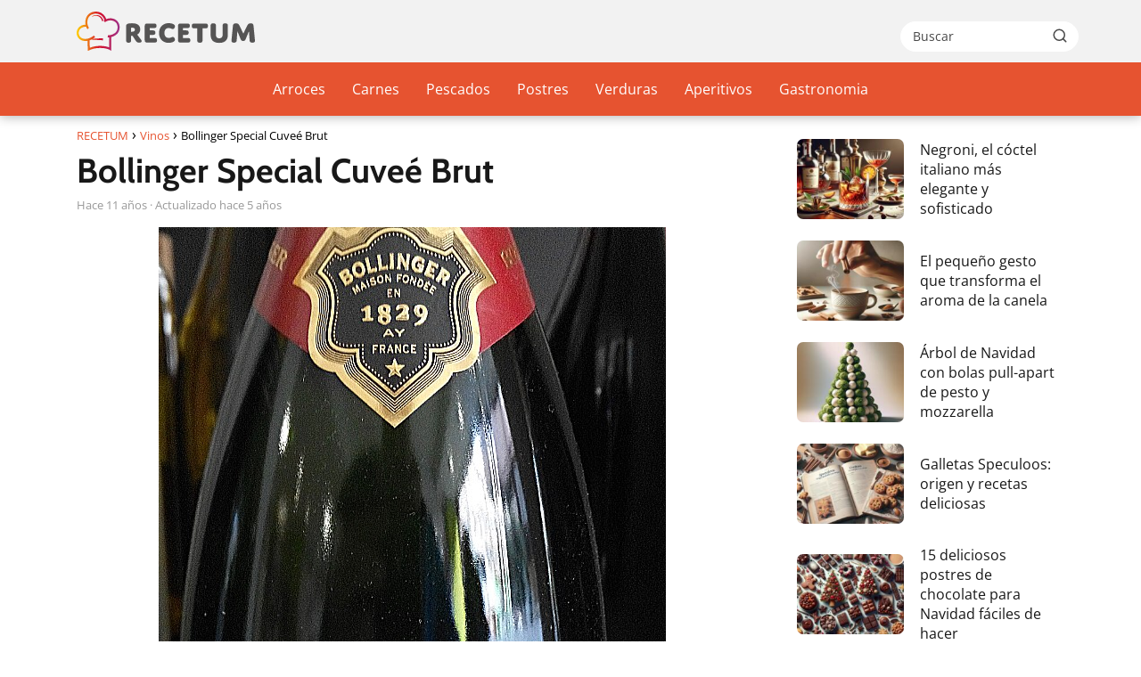

--- FILE ---
content_type: text/html; charset=UTF-8
request_url: https://www.recetum.com/bollinger-special-cuvee-brut/
body_size: 15951
content:
<!DOCTYPE html><html lang="es" ><head><script data-no-optimize="1">var litespeed_docref=sessionStorage.getItem("litespeed_docref");litespeed_docref&&(Object.defineProperty(document,"referrer",{get:function(){return litespeed_docref}}),sessionStorage.removeItem("litespeed_docref"));</script> <meta charset="UTF-8"><meta name="viewport" content="width=device-width, initial-scale=1.0, maximum-scale=2.0"><meta name='robots' content='index, follow, max-image-preview:large, max-snippet:-1, max-video-preview:-1'/><link rel="dns-prefetch" href="https://www.googletagmanager.com"><link rel="preconnect" href="https://www.googletagmanager.com" crossorigin><link rel="preconnect" href="https://pagead2.googlesyndication.com" crossorigin><link rel="preconnect" href="https://googleads.g.doubleclick.net" crossorigin><link rel="preconnect" href="https://tpc.googlesyndication.com" crossorigin><link rel="preconnect" href="https://stats.g.doubleclick.net" crossorigin><link rel="preconnect" href="https://cm.g.doubleclick.net" crossorigin><link rel="preload" href="https://securepubads.g.doubleclick.net/tag/js/gpt.js" as="script"><script id="google_gtagjs-js-consent-mode-data-layer" type="litespeed/javascript">window.dataLayer=window.dataLayer||[];function gtag(){dataLayer.push(arguments)}gtag('consent','default',{"ad_personalization":"denied","ad_storage":"denied","ad_user_data":"denied","analytics_storage":"denied","functionality_storage":"denied","security_storage":"denied","personalization_storage":"denied","region":["AT","BE","BG","CH","CY","CZ","DE","DK","EE","ES","FI","FR","GB","GR","HR","HU","IE","IS","IT","LI","LT","LU","LV","MT","NL","NO","PL","PT","RO","SE","SI","SK"],"wait_for_update":500});window._googlesitekitConsentCategoryMap={"statistics":["analytics_storage"],"marketing":["ad_storage","ad_user_data","ad_personalization"],"functional":["functionality_storage","security_storage"],"preferences":["personalization_storage"]};window._googlesitekitConsents={"ad_personalization":"denied","ad_storage":"denied","ad_user_data":"denied","analytics_storage":"denied","functionality_storage":"denied","security_storage":"denied","personalization_storage":"denied","region":["AT","BE","BG","CH","CY","CZ","DE","DK","EE","ES","FI","FR","GB","GR","HR","HU","IE","IS","IT","LI","LT","LU","LV","MT","NL","NO","PL","PT","RO","SE","SI","SK"],"wait_for_update":500}</script> <title>Bollinger Special Cuveé Brut - RECETUM</title><meta name="description" content="Bollinger Special Cuveé Brut"/><link rel="canonical" href="https://www.recetum.com/bollinger-special-cuvee-brut/"/><meta property="og:locale" content="es_ES"/><meta property="og:type" content="article"/><meta property="og:title" content="Bollinger Special Cuveé Brut - RECETUM"/><meta property="og:description" content="Bollinger Special Cuveé Brut"/><meta property="og:url" content="https://www.recetum.com/bollinger-special-cuvee-brut/"/><meta property="og:site_name" content="RECETUM"/><meta property="article:published_time" content="2014-12-15T23:00:23+00:00"/><meta property="article:modified_time" content="2020-08-08T15:14:16+00:00"/><meta property="og:image" content="https://www.recetum.com/wp-content/uploads/2014/12/bollinger-special-cuvee-brut.jpg"/><meta property="og:image:width" content="569"/><meta property="og:image:height" content="1024"/><meta property="og:image:type" content="image/jpeg"/><meta name="author" content="Recetum"/><meta name="twitter:card" content="summary_large_image"/><meta name="twitter:label1" content="Escrito por"/><meta name="twitter:data1" content="Recetum"/><meta name="twitter:label2" content="Tiempo de lectura"/><meta name="twitter:data2" content="1 minuto"/> <script type="application/ld+json" class="yoast-schema-graph">{"@context":"https://schema.org","@graph":[{"@type":"Article","@id":"https://www.recetum.com/bollinger-special-cuvee-brut/#article","isPartOf":{"@id":"https://www.recetum.com/bollinger-special-cuvee-brut/"},"author":{"name":"Recetum","@id":"https://www.recetum.com/#/schema/person/fa5533d4df50d8de2688ed9284218ddc"},"headline":"Bollinger Special Cuveé Brut","datePublished":"2014-12-15T23:00:23+00:00","dateModified":"2020-08-08T15:14:16+00:00","mainEntityOfPage":{"@id":"https://www.recetum.com/bollinger-special-cuvee-brut/"},"wordCount":132,"publisher":{"@id":"https://www.recetum.com/#organization"},"image":{"@id":"https://www.recetum.com/bollinger-special-cuvee-brut/#primaryimage"},"thumbnailUrl":"https://www.recetum.com/wp-content/uploads/2014/12/bollinger-special-cuvee-brut.jpg","articleSection":["Notas de cata","Vinos"],"inLanguage":"es"},{"@type":"WebPage","@id":"https://www.recetum.com/bollinger-special-cuvee-brut/","url":"https://www.recetum.com/bollinger-special-cuvee-brut/","name":"Bollinger Special Cuveé Brut - RECETUM","isPartOf":{"@id":"https://www.recetum.com/#website"},"primaryImageOfPage":{"@id":"https://www.recetum.com/bollinger-special-cuvee-brut/#primaryimage"},"image":{"@id":"https://www.recetum.com/bollinger-special-cuvee-brut/#primaryimage"},"thumbnailUrl":"https://www.recetum.com/wp-content/uploads/2014/12/bollinger-special-cuvee-brut.jpg","datePublished":"2014-12-15T23:00:23+00:00","dateModified":"2020-08-08T15:14:16+00:00","description":"Bollinger Special Cuveé Brut","inLanguage":"es","potentialAction":[{"@type":"ReadAction","target":["https://www.recetum.com/bollinger-special-cuvee-brut/"]}]},{"@type":"ImageObject","inLanguage":"es","@id":"https://www.recetum.com/bollinger-special-cuvee-brut/#primaryimage","url":"https://www.recetum.com/wp-content/uploads/2014/12/bollinger-special-cuvee-brut.jpg","contentUrl":"https://www.recetum.com/wp-content/uploads/2014/12/bollinger-special-cuvee-brut.jpg","width":569,"height":1024,"caption":"Bollinger Special Cuveé Brut 1"},{"@type":"WebSite","@id":"https://www.recetum.com/#website","url":"https://www.recetum.com/","name":"RECETUM","description":"Tu web de recetas gastronómicas","publisher":{"@id":"https://www.recetum.com/#organization"},"potentialAction":[{"@type":"SearchAction","target":{"@type":"EntryPoint","urlTemplate":"https://www.recetum.com/?s={search_term_string}"},"query-input":{"@type":"PropertyValueSpecification","valueRequired":true,"valueName":"search_term_string"}}],"inLanguage":"es"},{"@type":"Organization","@id":"https://www.recetum.com/#organization","name":"RECETUM","url":"https://www.recetum.com/","logo":{"@type":"ImageObject","inLanguage":"es","@id":"https://www.recetum.com/#/schema/logo/image/","url":"https://www.recetum.com/wp-content/uploads/2025/06/recetum-logo-2025.svg","contentUrl":"https://www.recetum.com/wp-content/uploads/2025/06/recetum-logo-2025.svg","width":352,"height":77,"caption":"RECETUM"},"image":{"@id":"https://www.recetum.com/#/schema/logo/image/"}},{"@type":"Person","@id":"https://www.recetum.com/#/schema/person/fa5533d4df50d8de2688ed9284218ddc","name":"Recetum"}]}</script> <link rel='dns-prefetch' href='//www.googletagmanager.com'/><link rel='dns-prefetch' href='//pagead2.googlesyndication.com'/><style id='wp-img-auto-sizes-contain-inline-css' type='text/css'>img:is([sizes=auto i],[sizes^="auto," i]){contain-intrinsic-size:3000px 1500px}/*# sourceURL=wp-img-auto-sizes-contain-inline-css */</style><link data-optimized="2" rel="stylesheet" href="https://www.recetum.com/wp-content/litespeed/css/6eadbe1e0acdf91614c64fe04562e2d8.css?ver=3503f" /><style id='classic-theme-styles-inline-css' type='text/css'>/*! This file is auto-generated */.wp-block-button__link{color:#fff;background-color:#32373c;border-radius:9999px;box-shadow:none;text-decoration:none;padding:calc(.667em + 2px) calc(1.333em + 2px);font-size:1.125em}.wp-block-file__button{background:#32373c;color:#fff;text-decoration:none}/*# sourceURL=/wp-includes/css/classic-themes.min.css */</style><style id='asap-style-inline-css' type='text/css'>body {font-family: 'Open Sans', sans-serif !important;background: #FFFFFF;font-weight: 400 !important;}h1,h2,h3,h4,h5,h6 {font-family: 'Cabin', sans-serif !important;font-weight: 700;line-height: 1.3;}h1 {color:#181818}h2,h5,h6{color:#181818}h3{color:#181818}h4{color:#181818}.home-categories .article-loop:hover h3,.home-categories .article-loop:hover p {color:#181818 !important;}.grid-container .grid-item h2 {font-family: 'Cabin', sans-serif !important;font-weight: 700;font-size: 25px !important;line-height: 1.3;}.design-3 .grid-container .grid-item h2,.design-3 .grid-container .grid-item h2 {font-size: 25px !important;}.home-categories h2 {font-family: 'Cabin', sans-serif !important;font-weight: 700;font-size: calc(25px - 4px) !important;line-height: 1.3;}.home-categories .featured-post h3 {font-family: 'Cabin', sans-serif !important;font-weight: 700 !important;font-size: 25px !important;line-height: 1.3;}.home-categories .article-loop h3,.home-categories .regular-post h3 {font-family: 'Cabin', sans-serif !important;font-weight: 700 !important;}.home-categories .regular-post h3 {font-size: calc(18px - 1px) !important;}.home-categories .article-loop h3,.design-3 .home-categories .regular-post h3 {font-size: 18px !important;}.article-loop p,.article-loop h2,.article-loop h3,.article-loop h4,.article-loop span.entry-title, .related-posts p,.last-post-sidebar p,.woocommerce-loop-product__title {font-family: 'Open Sans', sans-serif !important;font-size: 18px !important;font-weight: 400 !important;}.article-loop-featured p,.article-loop-featured h2,.article-loop-featured h3 {font-family: 'Open Sans', sans-serif !important;font-size: 18px !important;font-weight: bold !important;}.article-loop .show-extract p,.article-loop .show-extract span {font-family: 'Open Sans', sans-serif !important;font-weight: 400 !important;}.home-categories .content-area .show-extract p {font-size: calc(18px - 2px) !important;}a {color: #e65330;}.the-content .post-index span,.des-category .post-index span {font-size:18px;}.the-content .post-index li,.the-content .post-index a,.des-category .post-index li,.des-category .post-index a,.comment-respond > p > span > a,.asap-pros-cons-title span,.asap-pros-cons ul li span,.woocommerce #reviews #comments ol.commentlist li .comment-text p,.woocommerce #review_form #respond p,.woocommerce .comment-reply-title,.woocommerce form .form-row label, .woocommerce-page form .form-row label {font-size: calc(18px - 2px);}.content-tags a,.tagcloud a {border:1px solid #e65330;}.content-tags a:hover,.tagcloud a:hover {color: #e6533099;}p,.the-content ul li,.the-content ol li,.content-wc ul li.content-wc ol li {color: #181818;font-size: 18px;line-height: 1.6;}.comment-author cite,.primary-sidebar ul li a,.woocommerce ul.products li.product .price,span.asap-author,.content-cluster .show-extract span,.home-categories h2 a {color: #181818;}.comment-body p,#commentform input,#commentform textarea{font-size: calc(18px - 2px);}.social-title,.primary-sidebar ul li a {font-size: calc(18px - 3px);}.breadcrumb a,.breadcrumb span,.woocommerce .woocommerce-breadcrumb {font-size: calc(18px - 5px);}.content-footer p,.content-footer li,.content-footer .widget-bottom-area,.search-header input:not([type=submit]):not([type=radio]):not([type=checkbox]):not([type=file]) {font-size: calc(18px - 4px) !important;}.search-header input:not([type=submit]):not([type=radio]):not([type=checkbox]):not([type=file]) {border:1px solid #FFFFFF26 !important;}h1 {font-size: 38px;}.archive .content-loop h1 {font-size: calc(38px - 2px);}.asap-hero h1 {font-size: 32px;}h2 {font-size: 32px;}h3 {font-size: 28px;}h4 {font-size: 23px;}.site-header,#cookiesbox {background: #e65330;}.site-header-wc a span.count-number {border:1px solid #FFFFFF;}.content-footer {background: #e65330;}.comment-respond > p,.area-comentarios ol > p,.error404 .content-loop p + p,.search .content-loop .search-home + p {border-bottom:1px solid #e65330}.home-categories h2:after,.toc-rapida__item.is-active::before {background: #e65330}.pagination a,.nav-links a,.woocommerce #respond input#submit,.woocommerce a.button, .woocommerce button.button,.woocommerce input.button,.woocommerce #respond input#submit.alt,.woocommerce a.button.alt,.woocommerce button.button.alt,.woocommerce input.button.alt,.wpcf7-form input.wpcf7-submit,.woocommerce-pagination .page-numbers a,.woocommerce-pagination .page-numbers span {background: #e65330;color: #FFFFFF !important;}.woocommerce div.product .woocommerce-tabs ul.tabs li.active {border-bottom: 2px solid #e65330;}.pagination a:hover,.nav-links a:hover,.woocommerce-pagination .page-numbers a:hover,.woocommerce-pagination .page-numbers span:hover {background: #e65330B3;}.woocommerce-pagination .page-numbers .current {background: #FFFFFF;color: #181818 !important;}.article-loop a span.entry-title{color:#181818 !important;}.article-loop a:hover p,.article-loop a:hover h2,.article-loop a:hover h3,.article-loop a:hover span.entry-title,.home-categories-h2 h2 a:hover {color: #e65330 !important;}.article-loop.custom-links a:hover span.entry-title,.asap-loop-horizontal .article-loop a:hover span.entry-title {color: #181818 !important;}#commentform input,#commentform textarea {border: 2px solid #e65330;font-weight: 400 !important;}.content-loop,.content-loop-design {max-width: 1140px;}.site-header-content,.site-header-content-top {max-width: 1140px;}.content-footer {max-width: calc(1140px - 32px); }.content-footer-social {background: #e653301A;}.content-single {max-width: 1140px;}.content-page {max-width: 1140px;}.content-wc {max-width: 980px;}.reply a,.go-top {background: #e65330;color: #FFFFFF;}.reply a {border: 2px solid #e65330;}#commentform input[type=submit] {background: #e65330;color: #FFFFFF;}.site-header a,header,header label,.site-name h1 {color: #FFFFFF;}.content-footer a,.content-footer p,.content-footer .widget-area,.content-footer .widget-content-footer-bottom {color: #FFFFFF;}header .line {background: #FFFFFF;}.site-logo img {max-width: 200px;width:100%;}.content-footer .logo-footer img {max-width: 200px;}.search-header {margin-left: 0px;}.primary-sidebar {width:300px;}p.sidebar-title {font-size:calc(18px + 1px);}.comment-respond > p,.area-comentarios ol > p,.asap-subtitle,.asap-subtitle p {font-size:calc(18px + 2px);}.popular-post-sidebar ol a {color:#181818;font-size:calc(18px - 2px);}.popular-post-sidebar ol li:before,.primary-sidebar div ul li:before {border-color: #e65330;}.search-form input[type=submit] {background:#e65330;}.search-form {border:2px solid #e65330;}.sidebar-title:after {background:#e65330;}.single-nav .nav-prev a:before, .single-nav .nav-next a:before {border-color:#e65330;}.single-nav a {color:#181818;font-size:calc(18px - 3px);}.the-content .post-index {border-top:2px solid #e65330;}.the-content .post-index #show-table {color:#e65330;font-size: calc(18px - 3px);font-weight: 400;}.the-content .post-index .btn-show {font-size: calc(18px - 3px) !important;}.search-header form {width:200px;}.site-header .site-header-wc svg {stroke:#FFFFFF;}.item-featured {color:#FFFFFF;background:#e65330;}.item-new {color:#FFFFFF;background:#e83030;}.asap-style1.asap-popular ol li:before {border:1px solid #181818;}.asap-style2.asap-popular ol li:before {border:2px solid #e65330;}.category-filters a.checked .checkbox {background-color: #e65330; border-color: #e65330;background-image: url('data:image/svg+xml;charset=UTF-8,<svg viewBox="0 0 16 16" fill="%23FFFFFF" xmlns="http://www.w3.org/2000/svg"><path d="M5.5 11.793l-3.646-3.647.708-.707L5.5 10.379l6.646-6.647.708.707-7.354 7.354z"/></svg>');}.category-filters a:hover .checkbox {border-color: #e65330;}.design-2 .content-area.latest-post-container,.design-3 .regular-posts {grid-template-columns: repeat(3, 1fr);}.checkbox .check-table svg {stroke:#e65330;}html{scroll-behavior:smooth;}.article-content,#commentform input, #commentform textarea,.reply a,.woocommerce #respond input#submit, .woocommerce #respond input#submit.alt,.woocommerce-address-fields__field-wrapper input,.woocommerce-EditAccountForm input,.wpcf7-form input,.wpcf7-form textarea,.wpcf7-form input.wpcf7-submit,.grid-container .grid-item,.design-1 .featured-post-img,.design-1 .regular-post-img,.design-1 .lastest-post-img,.design-2 .featured-post-img,.design-2 .regular-post-img,.design-2 .lastest-post-img,.design-2 .grid-item,.design-2 .grid-item .grid-image-container,.design-2 .regular-post,.home.design-2.asap-box-design .article-loop,.design-3 .featured-post-img,.design-3 .regular-post-img,.design-3 .lastest-post-img {border-radius: 7px !important;}.pagination a, .pagination span, .nav-links a {border-radius:50%;min-width:2.5rem;}.reply a {padding:6px 8px !important;}.asap-icon,.asap-icon-single {border-radius:50%;}.asap-icon{margin-right:1px;padding:.6rem !important;}.content-footer-social {border-top-left-radius:7px;border-top-right-radius:7px;}.item-featured,.item-new,.average-rating-loop {border-radius:2px;}.content-item-category > span {border-top-left-radius: 3px;border-top-right-radius: 3px;}.woocommerce span.onsale,.woocommerce a.button,.woocommerce button.button, .woocommerce input.button, .woocommerce a.button.alt, .woocommerce button.button.alt, .woocommerce input.button.alt,.product-gallery-summary .quantity input,#add_payment_method table.cart input,.woocommerce-cart table.cart input, .woocommerce-checkout table.cart input,.woocommerce div.product form.cart .variations select {border-radius:2rem !important;}.search-home input {border-radius:2rem !important;padding: 0.875rem 1.25rem !important;}.search-home button.s-btn {margin-right:1.25rem !important;}#cookiesbox p,#cookiesbox a {color: #FFFFFF;}#cookiesbox button {background: #FFFFFF;color:#e65330;}@media (max-width: 1050px) and (min-width:481px) {.article-loop-featured .article-image-featured {border-radius: 7px !important;}}@media (min-width:1050px) { #autocomplete-results {border-radius:3px;}ul.sub-menu,ul.sub-menu li {border-radius:7px;}.search-header input {border-radius:2rem !important;padding: 0 3 0 .85rem !important;}.search-header button.s-btn {width:2.65rem !important;}.site-header .asap-icon svg { stroke: #FFFFFF !important;}}@media (min-width:1050px) {.content-footer {border-top-left-radius:7px;border-top-right-radius:7px;}}.article-content {height:196px;}.content-thin .content-cluster .article-content {height:160px !important;}.last-post-sidebar .article-content {height: 140px;margin-bottom: 8px}.related-posts .article-content {height: 120px;}.asap-box-design .related-posts .article-content {min-height:120px !important;}.asap-box-design .content-thin .content-cluster .article-content {heigth:160px !important;min-height:160px !important;}@media (max-width:1050px) { .last-post-sidebar .article-content,.related-posts .article-content {height: 150px !important}}@media (max-width: 480px) {.article-content {height: 180px}}@media (min-width:480px){.asap-box-design .article-content:not(.asap-box-design .last-post-sidebar .article-content) {min-height:196px;}.asap-loop-horizontal .content-thin .asap-columns-1 .content-cluster .article-image,.asap-loop-horizontal .content-thin .asap-columns-1 .content-cluster .article-content {height:100% !important;}.asap-loop-horizontal .asap-columns-1 .article-image:not(.asap-loop-horizontal .last-post-sidebar .asap-columns-1 .article-image), .asap-loop-horizontal .asap-columns-1 .article-content:not(.asap-loop-horizontal .last-post-sidebar .asap-columns-1 .article-content) {height:100% !important;}.asap-loop-horizontal .asap-columns-2 .article-image,.asap-loop-horizontal .asap-columns-2 .article-content,.asap-loop-horizontal .content-thin .asap-columns-2 .content-cluster .article-image,.asap-loop-horizontal .content-thin .asap-columns-2 .content-cluster .article-content {min-height:140px !important;height:100% !important;}.asap-loop-horizontal .asap-columns-3 .article-image,.asap-loop-horizontal .asap-columns-3 .article-content,.asap-loop-horizontal .content-thin .asap-columns-3 .content-cluster .article-image,.asap-loop-horizontal .content-thin .asap-columns-3 .content-cluster .article-content {min-height:120px !important;height:100% !important;}.asap-loop-horizontal .asap-columns-4 .article-image,.asap-loop-horizontal .asap-columns-4 .article-content,.asap-loop-horizontal .content-thin .asap-columns-4 .content-cluster .article-image,.asap-loop-horizontal .content-thin .asap-columns-4.content-cluster .article-content {min-height:100px !important;height:100% !important;}.asap-loop-horizontal .asap-columns-5 .article-image,.asap-loop-horizontal .asap-columns-5 .article-content,.asap-loop-horizontal .content-thin .asap-columns-5 .content-cluster .article-image,.asap-loop-horizontal .content-thin .asap-columns-5 .content-cluster .article-content {min-height:90px !important;height:100% !important;}}@media(max-width:1050px) {.the-content .post-index {position:sticky;margin-top: 0 !important;box-shadow: 0 10px 30px rgba(0, 0, 0, 0.15);z-index:9;}.asap-box-design .the-content .post-index.width100vw {box-shadow: 0 10px 30px rgba(0, 0, 0, 0.15) !important;}.the-content .post-index li{margin-left:2px !important;}#index-table{display:none;}.check-table svg {transform: rotateX(180deg);}.asap-content-box {overflow:visible !important;}.asap-box-design .post-thumbnail {margin:1rem 0 !important;border-top-right-radius: 0.5rem;border-top-left-radius: 0.5rem;overflow: hidden;}.asap-back {z-index:9 !important;}}@media(min-width:1050px) {.the-content .post-index .btn-show {display:none !important;}}@media(max-width:1050px) {.the-content .post-index {top:0px;z-index:99999;}}.the-content .post-index {background:#e653301A !important;border:1px solid #e65330 !important;}.the-content .post-index .checkbox .check-table svg {stroke-width:1 !important;}@media(max-width:1050px) {.the-content .post-index {background:#fff !important;}}@media(max-width: 480px) {h1, .archive .content-loop h1 {font-size: calc(38px - 8px);}.asap-hero h1 {font-size: calc(32px - 8px);}h2 {font-size: calc(32px - 4px);}h3 {font-size: calc(28px - 4px);}.article-loop-featured .article-image-featured {border-radius: 7px !important;}}@media(min-width:1050px) {.content-thin {width: calc(95% - 300px);}#menu>ul {font-size: calc(18px - 2px);} #menu ul .menu-item-has-children:after {border: solid #FFFFFF;border-width: 0 2px 2px 0;}}@media(max-width:1050px) {#menu ul li .sub-menu li a:hover { color:#e65330 !important;}#menu ul>li ul>li>a{font-size: calc(18px - 2px);}}.last-post-sidebar {padding:0;margin-bottom:2rem !important;}.last-post-sidebar .article-loop a {display:flex !important;align-items: center;}.last-post-sidebar .article-loop p {width:100%;text-align:left !important;margin-bottom:0;font-size: calc(18px - 2px) !important;}.last-post-sidebar .article-content {margin-bottom:0 !important;margin-right:.5rem;min-width:120px;}.last-post-sidebar .article-image {height:90px !important;min-width:120px;}.last-post-sidebar article {margin-bottom:1.5rem !important;}.asap-box-design .last-post-sidebar .article-loop a {flex-direction: row;}.asap-box-design .last-post-sidebar .asap-box-container p {margin-bottom:0 !important;padding:0 10px 0 10px !important;} .asap-box-design .last-post-sidebar article:last-child { margin-bottom:3.5rem !important;}.last-post-sidebar .article-content {height:90px !important;}.asap-date-loop {font-size: calc(18px - 5px) !important;text-align:center;}.the-content h2:before,.the-content h2 span:before {margin-top: -70px;height: 70px; }.asap-content-logo-top {background: #f2f2f2;}.site-header-content{justify-content:center;}@media (max-width: 1050px){.site-logo img{max-height:36px;}#menu { margin-top: 60px;}.asap-content-logo-top {padding: 0 1rem !important;z-index: 9999;width: 100%;height:60px;}}@media (min-width: 1050px){.site-header-content-top {padding-left:1rem;padding-rigth:1rem;justify-content:space-between;}}@media (max-width: 1050px){.asap-content-logo-top {position:fixed;}}@media(min-width:1050px) {.site-header {box-shadow: 0 1px 12px rgb(0 0 0 / 30%);}.asap-content-logo-top {position: relative;z-index:9999;overflow:hidden;}}@media(max-width:1050px) {.asap-content-logo-top {box-shadow: 0 1px 12px rgb(0 0 0 / 30%);}}.content-footer .widget-area {padding-right:2rem;}footer {background: #e65330;}.content-footer {padding:20px;}.content-footer p.widget-title {margin-bottom:10px;}.content-footer .logo-footer {width:100%;align-items:flex-start;}.content-footer-social {width: 100%;}.content-single,content-page {margin-bottom:2rem;}.content-footer-social > div {max-width: calc(1140px - 32px);margin:0 auto;}.content-footer .widget-bottom-area {margin-top:1.25rem;}.content-footer .widget-bottom-title {display: none;}@media (min-width:1050px) {.content-footer {padding:30px 0;}.content-footer .logo-footer {margin:0 1rem 0 0 !important;padding-right:2rem !important;}}@media (max-width:1050px) {.content-footer .logo-footer {margin:0 0 1rem 0 !important;}.content-footer .widget-area {margin-top:2rem !important;}}@media (max-width: 1050px) {header label {width: 64px;height: 64px;position: fixed;padding:0;right: 1.5rem;bottom: 6rem;border-radius: 50%;-webkit-box-shadow: 0px 4px 8px 0px rgba(0,0,0,0.5);box-shadow: 0px 4px 8px 0px rgba(0,0,0,0.5);background-color: #fff;-webkit-transition: 300ms ease all;transition: 300ms ease all;z-index:101;display: flex;align-items: center;}.site-header-content {justify-content: center;}.line {background:#282828 !important;}.circle {margin:0 auto;width: 24px;height: 24px;}}@media (max-width: 1050px) {#menu {margin-top: 30px !important;}}.search-header input {background:#FFFFFF !important;}.search-header button.s-btn,.search-header input::placeholder {color: #484848 !important;opacity:1 !important;}.search-header button.s-btn:hover {opacity:.7 !important;}.search-header input:not([type=submit]):not([type=radio]):not([type=checkbox]):not([type=file]) {border-color: #FFFFFF !important;}@media(min-width:768px) {.design-1 .grid-container .grid-item.item-2 h2,.design-1 .grid-container .grid-item.item-4 h2 {font-size: calc(25px - 8px) !important;}}@media (max-width: 768px) {.woocommerce ul.products[class*="columns-"] li.product,.woocommerce-page ul.products[class*="columns-"] li.product {width: 50% !important;}}.asap-megamenu-overlay.asap-megamenu-dropdown .asap-megamenu-container {width: 100%;padding: 0;}@media (min-width: 1050px) {.asap-megamenu-overlay.asap-megamenu-dropdown .asap-megamenu-container {max-width: calc(1140px - 2rem) !important;width: calc(1140px - 2rem) !important;margin: 0 auto !important;}}.asap-megamenu-overlay.asap-megamenu-dropdown .asap-megamenu-header,.asap-megamenu-overlay.asap-megamenu-dropdown .asap-megamenu-content {padding-left: 1rem;padding-right: 1rem;}/*# sourceURL=asap-style-inline-css */</style><link rel='shortlink' href='https://www.recetum.com/?p=27887'/><style type="text/css">.aawp .aawp-tb__row--highlight{background-color:#256aaf;}.aawp .aawp-tb__row--highlight{color:#fff;}.aawp .aawp-tb__row--highlight a{color:#fff;}</style><meta name="generator" content="Site Kit by Google 1.171.0"/><meta name="theme-color" content="#f2f2f2"><link rel="preload" as="image" href="https://www.recetum.com/wp-content/uploads/2014/12/bollinger-special-cuvee-brut.jpg" imagesrcset="https://www.recetum.com/wp-content/uploads/2014/12/bollinger-special-cuvee-brut.jpg 569w, https://www.recetum.com/wp-content/uploads/2014/12/bollinger-special-cuvee-brut-33x60.jpg 33w" imagesizes="(max-width: 569px) 100vw, 569px"/><style>@font-face { font-family: "Open Sans"; font-style: normal; font-weight: 400; src: local(""), url("https://www.recetum.com/wp-content/themes/asap/assets/fonts/open-sans-400.woff2") format("woff2"), url("https://www.recetum.com/wp-content/themes/asap/assets/fonts/open-sans-400.woff") format("woff"); font-display: swap; } @font-face { font-family: "Open Sans"; font-style: normal; font-weight: 700; src: local(""), url("https://www.recetum.com/wp-content/themes/asap/assets/fonts/open-sans-700.woff2") format("woff2"), url("https://www.recetum.com/wp-content/themes/asap/assets/fonts/open-sans-700.woff") format("woff"); font-display: swap; } @font-face { font-family: "Cabin"; font-style: normal; font-weight: 700; src: local(""), url("https://www.recetum.com/wp-content/themes/asap/assets/fonts/cabin-700.woff2") format("woff2"), url("https://www.recetum.com/wp-content/themes/asap/assets/fonts/cabin-700.woff") format("woff"); font-display: swap; }</style> <script type="application/ld+json">{"@context":"http:\/\/schema.org","@type":"Organization","name":"RECETUM","alternateName":"Tu web de recetas gastron\u00f3micas","url":"https:\/\/www.recetum.com","logo":"https:\/\/www.recetum.com\/wp-content\/uploads\/2025\/06\/recetum-logo-2025.svg"}</script> <script type="application/ld+json">{"@context":"https:\/\/schema.org","@type":"Article","mainEntityOfPage":{"@type":"WebPage","@id":"https:\/\/www.recetum.com\/bollinger-special-cuvee-brut\/"},"headline":"Bollinger Special Cuve\u00e9 Brut","image":{"@type":"ImageObject","url":"https:\/\/www.recetum.com\/wp-content\/uploads\/2014\/12\/bollinger-special-cuvee-brut.jpg"},"author":{"@type":"Person","name":"Recetum","sameAs":"https:\/\/www.recetum.com\/author\/raulfg\/"},"publisher":{"@type":"Organization","name":"RECETUM","logo":{"@type":"ImageObject","url":"https:\/\/www.recetum.com\/wp-content\/uploads\/2025\/06\/recetum-logo-2025.svg"}},"datePublished":"2014-12-16T00:00:23+01:00","dateModified":"2020-08-08T16:14:16+01:00"}</script> <script type="application/ld+json">{"@context":"https:\/\/schema.org","@type":"WebSite","url":"https:\/\/www.recetum.com","potentialAction":{"@type":"SearchAction","target":{"@type":"EntryPoint","urlTemplate":"https:\/\/www.recetum.com\/?s={s}"},"query-input":"required name=s"}}</script> <meta name="google-adsense-platform-account" content="ca-host-pub-2644536267352236"><meta name="google-adsense-platform-domain" content="sitekit.withgoogle.com"><script type="litespeed/javascript" data-src="https://pagead2.googlesyndication.com/pagead/js/adsbygoogle.js?client=ca-pub-1100487810726127&amp;host=ca-host-pub-2644536267352236" crossorigin="anonymous"></script><script type="litespeed/javascript" data-src="https://pagead2.googlesyndication.com/pagead/js/adsbygoogle.js?client=ca-pub-9350942444768441" crossorigin="anonymous"></script><link rel="icon" href="https://www.recetum.com/wp-content/uploads/2025/06/recetum-favicon.svg" sizes="32x32"/><link rel="icon" href="https://www.recetum.com/wp-content/uploads/2025/06/recetum-favicon.svg" sizes="192x192"/><link rel="apple-touch-icon" href="https://www.recetum.com/wp-content/uploads/2025/06/recetum-favicon.svg"/><meta name="msapplication-TileImage" content="https://www.recetum.com/wp-content/uploads/2025/06/recetum-favicon.svg"/><style id='global-styles-inline-css' type='text/css'>:root{--wp--preset--aspect-ratio--square: 1;--wp--preset--aspect-ratio--4-3: 4/3;--wp--preset--aspect-ratio--3-4: 3/4;--wp--preset--aspect-ratio--3-2: 3/2;--wp--preset--aspect-ratio--2-3: 2/3;--wp--preset--aspect-ratio--16-9: 16/9;--wp--preset--aspect-ratio--9-16: 9/16;--wp--preset--color--black: #000000;--wp--preset--color--cyan-bluish-gray: #abb8c3;--wp--preset--color--white: #ffffff;--wp--preset--color--pale-pink: #f78da7;--wp--preset--color--vivid-red: #cf2e2e;--wp--preset--color--luminous-vivid-orange: #ff6900;--wp--preset--color--luminous-vivid-amber: #fcb900;--wp--preset--color--light-green-cyan: #7bdcb5;--wp--preset--color--vivid-green-cyan: #00d084;--wp--preset--color--pale-cyan-blue: #8ed1fc;--wp--preset--color--vivid-cyan-blue: #0693e3;--wp--preset--color--vivid-purple: #9b51e0;--wp--preset--gradient--vivid-cyan-blue-to-vivid-purple: linear-gradient(135deg,rgb(6,147,227) 0%,rgb(155,81,224) 100%);--wp--preset--gradient--light-green-cyan-to-vivid-green-cyan: linear-gradient(135deg,rgb(122,220,180) 0%,rgb(0,208,130) 100%);--wp--preset--gradient--luminous-vivid-amber-to-luminous-vivid-orange: linear-gradient(135deg,rgb(252,185,0) 0%,rgb(255,105,0) 100%);--wp--preset--gradient--luminous-vivid-orange-to-vivid-red: linear-gradient(135deg,rgb(255,105,0) 0%,rgb(207,46,46) 100%);--wp--preset--gradient--very-light-gray-to-cyan-bluish-gray: linear-gradient(135deg,rgb(238,238,238) 0%,rgb(169,184,195) 100%);--wp--preset--gradient--cool-to-warm-spectrum: linear-gradient(135deg,rgb(74,234,220) 0%,rgb(151,120,209) 20%,rgb(207,42,186) 40%,rgb(238,44,130) 60%,rgb(251,105,98) 80%,rgb(254,248,76) 100%);--wp--preset--gradient--blush-light-purple: linear-gradient(135deg,rgb(255,206,236) 0%,rgb(152,150,240) 100%);--wp--preset--gradient--blush-bordeaux: linear-gradient(135deg,rgb(254,205,165) 0%,rgb(254,45,45) 50%,rgb(107,0,62) 100%);--wp--preset--gradient--luminous-dusk: linear-gradient(135deg,rgb(255,203,112) 0%,rgb(199,81,192) 50%,rgb(65,88,208) 100%);--wp--preset--gradient--pale-ocean: linear-gradient(135deg,rgb(255,245,203) 0%,rgb(182,227,212) 50%,rgb(51,167,181) 100%);--wp--preset--gradient--electric-grass: linear-gradient(135deg,rgb(202,248,128) 0%,rgb(113,206,126) 100%);--wp--preset--gradient--midnight: linear-gradient(135deg,rgb(2,3,129) 0%,rgb(40,116,252) 100%);--wp--preset--font-size--small: 13px;--wp--preset--font-size--medium: 20px;--wp--preset--font-size--large: 36px;--wp--preset--font-size--x-large: 42px;--wp--preset--spacing--20: 0.44rem;--wp--preset--spacing--30: 0.67rem;--wp--preset--spacing--40: 1rem;--wp--preset--spacing--50: 1.5rem;--wp--preset--spacing--60: 2.25rem;--wp--preset--spacing--70: 3.38rem;--wp--preset--spacing--80: 5.06rem;--wp--preset--shadow--natural: 6px 6px 9px rgba(0, 0, 0, 0.2);--wp--preset--shadow--deep: 12px 12px 50px rgba(0, 0, 0, 0.4);--wp--preset--shadow--sharp: 6px 6px 0px rgba(0, 0, 0, 0.2);--wp--preset--shadow--outlined: 6px 6px 0px -3px rgb(255, 255, 255), 6px 6px rgb(0, 0, 0);--wp--preset--shadow--crisp: 6px 6px 0px rgb(0, 0, 0);}:where(.is-layout-flex){gap: 0.5em;}:where(.is-layout-grid){gap: 0.5em;}body .is-layout-flex{display: flex;}.is-layout-flex{flex-wrap: wrap;align-items: center;}.is-layout-flex > :is(*, div){margin: 0;}body .is-layout-grid{display: grid;}.is-layout-grid > :is(*, div){margin: 0;}:where(.wp-block-columns.is-layout-flex){gap: 2em;}:where(.wp-block-columns.is-layout-grid){gap: 2em;}:where(.wp-block-post-template.is-layout-flex){gap: 1.25em;}:where(.wp-block-post-template.is-layout-grid){gap: 1.25em;}.has-black-color{color: var(--wp--preset--color--black) !important;}.has-cyan-bluish-gray-color{color: var(--wp--preset--color--cyan-bluish-gray) !important;}.has-white-color{color: var(--wp--preset--color--white) !important;}.has-pale-pink-color{color: var(--wp--preset--color--pale-pink) !important;}.has-vivid-red-color{color: var(--wp--preset--color--vivid-red) !important;}.has-luminous-vivid-orange-color{color: var(--wp--preset--color--luminous-vivid-orange) !important;}.has-luminous-vivid-amber-color{color: var(--wp--preset--color--luminous-vivid-amber) !important;}.has-light-green-cyan-color{color: var(--wp--preset--color--light-green-cyan) !important;}.has-vivid-green-cyan-color{color: var(--wp--preset--color--vivid-green-cyan) !important;}.has-pale-cyan-blue-color{color: var(--wp--preset--color--pale-cyan-blue) !important;}.has-vivid-cyan-blue-color{color: var(--wp--preset--color--vivid-cyan-blue) !important;}.has-vivid-purple-color{color: var(--wp--preset--color--vivid-purple) !important;}.has-black-background-color{background-color: var(--wp--preset--color--black) !important;}.has-cyan-bluish-gray-background-color{background-color: var(--wp--preset--color--cyan-bluish-gray) !important;}.has-white-background-color{background-color: var(--wp--preset--color--white) !important;}.has-pale-pink-background-color{background-color: var(--wp--preset--color--pale-pink) !important;}.has-vivid-red-background-color{background-color: var(--wp--preset--color--vivid-red) !important;}.has-luminous-vivid-orange-background-color{background-color: var(--wp--preset--color--luminous-vivid-orange) !important;}.has-luminous-vivid-amber-background-color{background-color: var(--wp--preset--color--luminous-vivid-amber) !important;}.has-light-green-cyan-background-color{background-color: var(--wp--preset--color--light-green-cyan) !important;}.has-vivid-green-cyan-background-color{background-color: var(--wp--preset--color--vivid-green-cyan) !important;}.has-pale-cyan-blue-background-color{background-color: var(--wp--preset--color--pale-cyan-blue) !important;}.has-vivid-cyan-blue-background-color{background-color: var(--wp--preset--color--vivid-cyan-blue) !important;}.has-vivid-purple-background-color{background-color: var(--wp--preset--color--vivid-purple) !important;}.has-black-border-color{border-color: var(--wp--preset--color--black) !important;}.has-cyan-bluish-gray-border-color{border-color: var(--wp--preset--color--cyan-bluish-gray) !important;}.has-white-border-color{border-color: var(--wp--preset--color--white) !important;}.has-pale-pink-border-color{border-color: var(--wp--preset--color--pale-pink) !important;}.has-vivid-red-border-color{border-color: var(--wp--preset--color--vivid-red) !important;}.has-luminous-vivid-orange-border-color{border-color: var(--wp--preset--color--luminous-vivid-orange) !important;}.has-luminous-vivid-amber-border-color{border-color: var(--wp--preset--color--luminous-vivid-amber) !important;}.has-light-green-cyan-border-color{border-color: var(--wp--preset--color--light-green-cyan) !important;}.has-vivid-green-cyan-border-color{border-color: var(--wp--preset--color--vivid-green-cyan) !important;}.has-pale-cyan-blue-border-color{border-color: var(--wp--preset--color--pale-cyan-blue) !important;}.has-vivid-cyan-blue-border-color{border-color: var(--wp--preset--color--vivid-cyan-blue) !important;}.has-vivid-purple-border-color{border-color: var(--wp--preset--color--vivid-purple) !important;}.has-vivid-cyan-blue-to-vivid-purple-gradient-background{background: var(--wp--preset--gradient--vivid-cyan-blue-to-vivid-purple) !important;}.has-light-green-cyan-to-vivid-green-cyan-gradient-background{background: var(--wp--preset--gradient--light-green-cyan-to-vivid-green-cyan) !important;}.has-luminous-vivid-amber-to-luminous-vivid-orange-gradient-background{background: var(--wp--preset--gradient--luminous-vivid-amber-to-luminous-vivid-orange) !important;}.has-luminous-vivid-orange-to-vivid-red-gradient-background{background: var(--wp--preset--gradient--luminous-vivid-orange-to-vivid-red) !important;}.has-very-light-gray-to-cyan-bluish-gray-gradient-background{background: var(--wp--preset--gradient--very-light-gray-to-cyan-bluish-gray) !important;}.has-cool-to-warm-spectrum-gradient-background{background: var(--wp--preset--gradient--cool-to-warm-spectrum) !important;}.has-blush-light-purple-gradient-background{background: var(--wp--preset--gradient--blush-light-purple) !important;}.has-blush-bordeaux-gradient-background{background: var(--wp--preset--gradient--blush-bordeaux) !important;}.has-luminous-dusk-gradient-background{background: var(--wp--preset--gradient--luminous-dusk) !important;}.has-pale-ocean-gradient-background{background: var(--wp--preset--gradient--pale-ocean) !important;}.has-electric-grass-gradient-background{background: var(--wp--preset--gradient--electric-grass) !important;}.has-midnight-gradient-background{background: var(--wp--preset--gradient--midnight) !important;}.has-small-font-size{font-size: var(--wp--preset--font-size--small) !important;}.has-medium-font-size{font-size: var(--wp--preset--font-size--medium) !important;}.has-large-font-size{font-size: var(--wp--preset--font-size--large) !important;}.has-x-large-font-size{font-size: var(--wp--preset--font-size--x-large) !important;}
/*# sourceURL=global-styles-inline-css */</style></head><body class="wp-singular single postid-27887 wp-theme-asap wp-child-theme-asap-child aawp-custom design-1"><div class="asap-content-logo-top"><div class="site-header-content-top"><div class="site-logo"><a href="https://www.recetum.com/" class="custom-logo-link" rel="home"><img data-lazyloaded="1" src="[data-uri]" width="352" height="77" data-src="https://www.recetum.com/wp-content/uploads/2025/06/recetum-logo-2025.svg" class="custom-logo" alt="RECETUM" decoding="async"/></a></div><div class="search-header"><form action="https://www.recetum.com/" method="get"> <input autocomplete="off" id="search-header" placeholder="Buscar" name="s" required> <button class="s-btn" type="submit" aria-label="Buscar"> <svg xmlns="http://www.w3.org/2000/svg" viewBox="0 0 24 24"> <circle cx="11" cy="11" r="8"></circle> <line x1="21" y1="21" x2="16.65" y2="16.65"></line> </svg> </button></form><div id="autocomplete-results"><ul id="results-list"></ul><div id="view-all-results" style="display: none;"> <a href="#" id="view-all-link" class="view-all-button">Ver todos los resultados</a></div></div></div></div></div><header class="site-header"><div class="site-header-content"><div> <input type="checkbox" id="btn-menu"/> <label id="nav-icon" for="btn-menu"><div class="circle nav-icon"> <span class="line top"></span> <span class="line middle"></span> <span class="line bottom"></span></div> </label><nav id="menu" itemscope="itemscope" itemtype="http://schema.org/SiteNavigationElement" role="navigation" ><ul id="menu-menu-1" class="header-menu"><li id="menu-item-10645" class="menu-item menu-item-type-taxonomy menu-item-object-category menu-item-10645"><a href="https://www.recetum.com/recetas/arroces/" itemprop="url">Arroces</a></li><li id="menu-item-10646" class="menu-item menu-item-type-taxonomy menu-item-object-category menu-item-10646"><a href="https://www.recetum.com/recetas/carnes/" itemprop="url">Carnes</a></li><li id="menu-item-10647" class="menu-item menu-item-type-taxonomy menu-item-object-category menu-item-10647"><a href="https://www.recetum.com/recetas/pescados/" itemprop="url">Pescados</a></li><li id="menu-item-10648" class="menu-item menu-item-type-taxonomy menu-item-object-category menu-item-10648"><a href="https://www.recetum.com/recetas/postres/" itemprop="url">Postres</a></li><li id="menu-item-10650" class="menu-item menu-item-type-taxonomy menu-item-object-category menu-item-10650"><a href="https://www.recetum.com/recetas/verduras/" itemprop="url">Verduras</a></li><li id="menu-item-104180" class="menu-item menu-item-type-taxonomy menu-item-object-category menu-item-104180"><a href="https://www.recetum.com/recetas/aperitivos/" itemprop="url">Aperitivos</a></li><li id="menu-item-11928" class="menu-item menu-item-type-taxonomy menu-item-object-category menu-item-11928"><a href="https://www.recetum.com/gastronomia/" itemprop="url">Gastronomia</a></li></ul></nav></div></div></header><main class="content-single"><article class="content-thin"><div role="navigation" aria-label="Breadcrumbs" class="breadcrumb-trail breadcrumbs" itemprop="breadcrumb"><ul class="breadcrumb" itemscope itemtype="http://schema.org/BreadcrumbList"><meta name="numberOfItems" content="3"/><meta name="itemListOrder" content="Ascending"/><li itemprop="itemListElement" itemscope itemtype="http://schema.org/ListItem" class="trail-item trail-begin"><a href="https://www.recetum.com/" rel="home" itemprop="item"><span itemprop="name">RECETUM</span></a><meta itemprop="position" content="1"/></li><li itemprop="itemListElement" itemscope itemtype="http://schema.org/ListItem" class="trail-item"><a href="https://www.recetum.com/vinos/" itemprop="item"><span itemprop="name">Vinos</span></a><meta itemprop="position" content="2"/></li><li itemprop="itemListElement" itemscope itemtype="http://schema.org/ListItem" class="trail-item trail-end"><span itemprop="name">Bollinger Special Cuveé Brut</span><meta itemprop="position" content="3"/></li></ul></div><h1>Bollinger Special Cuveé Brut</h1><div class="show-date"><p>hace 11 años<span class="asap-post-update"> · Actualizado hace 5 años</span></p></div><div class="post-thumbnail"><img data-lazyloaded="1" src="[data-uri]" width="569" height="1024" data-src="https://www.recetum.com/wp-content/uploads/2014/12/bollinger-special-cuvee-brut.jpg" class="attachment-large size-large wp-post-image" alt="Bollinger Special Cuveé Brut 1" decoding="async" fetchpriority="high" data-srcset="https://www.recetum.com/wp-content/uploads/2014/12/bollinger-special-cuvee-brut.jpg 569w, https://www.recetum.com/wp-content/uploads/2014/12/bollinger-special-cuvee-brut-33x60.jpg 33w" data-sizes="(max-width: 569px) 100vw, 569px"/></div><div class="the-content"><p style="text-align: center;"><img data-lazyloaded="1" src="[data-uri]" decoding="async" loading="lazy" class="alignnone size-full wp-image-98938" data-src="https://www.recetum.com/wp-content/uploads/2020/08/IMG_20141209_133500-1.jpg" width="569" height="1024" data-srcset="https://www.recetum.com/wp-content/uploads/2020/08/IMG_20141209_133500-1.jpg 569w, https://www.recetum.com/wp-content/uploads/2020/08/IMG_20141209_133500-1-33x60.jpg 33w" data-sizes="auto, (max-width: 569px) 100vw, 569px"/></p><p style="text-align: center;"><p style="text-align: left;">Hoy en <strong>champagne</strong> hablamos del<strong> Bollinger Special Cuveé Brut</strong>. En su elaboración han participado las varietales Chardonnay, Pinot Meunier y Pinot Noir.</p><p style="text-align: left;">Destaca sobre todo por su carga cítrica, tanto en nariz como en boca.</p><p style="text-align: left;">Su color es el amarillo brillante con burbuja muy fina.</p><p style="text-align: left;">Se trata de un <strong>champagne </strong>que en nariz nos trae recuerdos a frutas blancas, tostadas y brioche. En la boca es un vino <span class="goog-text-highlight">sabroso, fresco, afrutado y largo en su paso, con una muy buena persistencia, final largo con cierto toque especiado.</span></p><p style="text-align: left;">Sin duda es un champagne muy exclusivo ya que presenta un paso fresco en boca pero a la vez cálido en el paladar, lo que le confiere una diferenciación interesante frente al resto de los del mercado.</p></div><ul class="single-nav"><li class="nav-prev"> <a href="https://www.recetum.com/reflexiones-sobre-vinos-puntuaciones-malos-vinos-gurus/" >Reflexiones sobre vinos: puntuaciones, malos vinos, gurús,.....</a></li><li class="nav-next"> <a href="https://www.recetum.com/top-10-de-la-guia-los-100-mejores-vinos-por-menos-de-10-euros-en-2015/" > Top 10 de la guía 'Los 100 mejores vinos por menos de 10 euros en 2015' </a></li></ul><div class="comment-respond others-items"><p>Te puede interesar!</p></div><div class="related-posts"><article class="article-loop asap-columns-3"> <a href="https://www.recetum.com/catamos-quinta-do-popa-papo-tinto-2009/" rel="bookmark"><div class="article-content"><div style="background-image: url('https://www.recetum.com/wp-content/uploads/2018/01/catamos-quinta-do-popa-papo-tinto-2009.jpg');" class="article-image"></div></div><p class="entry-title">Catamos Quinta do Pôpa Papo Tinto 2009</p> </a></article><article class="article-loop asap-columns-3"> <a href="https://www.recetum.com/catamos-la-moza-rufete-2015-suelo-pizarra-do-sierra-salamanca/" rel="bookmark"><div class="article-content"><div style="background-image: url('https://www.recetum.com/wp-content/uploads/2018/01/catamos-la-moza-rufete-2015-suelo-de-pizarra-do-sierra-de-salamanca.jpg');" class="article-image"></div></div><p class="entry-title">Catamos La Moza Rufete 2015 (suelo de pizarra), DO Sierra de Salamanca</p> </a></article><article class="article-loop asap-columns-3"> <a href="https://www.recetum.com/catamos-garmendia-roble-2015-vt-castilla-leon/" rel="bookmark"><div class="article-content"><div style="background-image: url('https://www.recetum.com/wp-content/uploads/2018/01/26551360_1762924183742354_2034456784_n.jpg');" class="article-image"></div></div><p class="entry-title">Catamos Garmendia Roble 2015, VT Castilla y León</p> </a></article><article class="article-loop asap-columns-3"> <a href="https://www.recetum.com/catamos-carmelo-rodero-crianza-2015-do-ribera-del-duero/" rel="bookmark"><div class="article-content"><div style="background-image: url('https://www.recetum.com/wp-content/uploads/2018/01/catamos-carmelo-rodero-crianza-2015-do-ribera-del-duero.jpg');" class="article-image"></div></div><p class="entry-title">Catamos Carmelo Rodero Crianza 2015, DO Ribera del Duero</p> </a></article><article class="article-loop asap-columns-3"> <a href="https://www.recetum.com/catamos-chateau-tour-du-pas-st-georges-2012-st-emilion-burdeos/" rel="bookmark"><div class="article-content"><div style="background-image: url('https://www.recetum.com/wp-content/uploads/2018/01/26553089_1762906783744094_742479159_n.jpg');" class="article-image"></div></div><p class="entry-title">Catamos Château Tour Du Pas St Georges 2012, St Emilion Burdeos</p> </a></article><article class="article-loop asap-columns-3"> <a href="https://www.recetum.com/catamos-la-moza-calabres-2015-do-sierra-salamanca/" rel="bookmark"><div class="article-content"><div style="background-image: url('https://www.recetum.com/wp-content/uploads/2018/01/catamos-la-moza-calabres-2015-do-sierra-de-salamanca.jpg');" class="article-image"></div></div><p class="entry-title">Catamos La Moza Calabrés 2015, DO Sierra de Salamanca</p> </a></article></div></article><aside id="primary-sidebar" class="primary-sidebar widget-area" role="complementary"><div class="last-post-sidebar"><article class="article-loop asap-columns-1"> <a href="https://www.recetum.com/negroni-el-coctel-italiano-mas-elegante-y-sofisticado/" rel="bookmark"><div class="article-content"><div style="background-image: url('https://www.recetum.com/wp-content/uploads/2025/12/negroni-el-coctel-italiano-mas-elegante-y-sofisticado-300x140.jpg');" class="article-image"></div></div><p class="entry-title">Negroni, el cóctel italiano más elegante y sofisticado</p> </a></article><article class="article-loop asap-columns-1"> <a href="https://www.recetum.com/el-pequeno-gesto-que-transforma-el-aroma-de-la-canela/" rel="bookmark"><div class="article-content"><div style="background-image: url('https://www.recetum.com/wp-content/uploads/2025/12/el-pequeno-gesto-que-transforma-el-aroma-de-la-canela-300x140.jpg');" class="article-image"></div></div><p class="entry-title">El pequeño gesto que transforma el aroma de la canela</p> </a></article><article class="article-loop asap-columns-1"> <a href="https://www.recetum.com/arbol-de-navidad-con-bolas-pull-apart-de-pesto-y-mozzarella/" rel="bookmark"><div class="article-content"><div style="background-image: url('https://www.recetum.com/wp-content/uploads/2025/12/arbol-de-navidad-con-bolas-pull-apart-de-pesto-y-mozzarella-300x140.jpg');" class="article-image"></div></div><p class="entry-title">Árbol de Navidad con bolas pull-apart de pesto y mozzarella</p> </a></article><article class="article-loop asap-columns-1"> <a href="https://www.recetum.com/galletas-speculoos-origen-y-recetas-deliciosas/" rel="bookmark"><div class="article-content"><div style="background-image: url('https://www.recetum.com/wp-content/uploads/2025/12/galletas-speculoos-origen-y-recetas-deliciosas-300x140.jpg');" class="article-image"></div></div><p class="entry-title">Galletas Speculoos: origen y recetas deliciosas</p> </a></article><article class="article-loop asap-columns-1"> <a href="https://www.recetum.com/15-deliciosos-postres-de-chocolate-para-navidad-faciles-de-hacer/" rel="bookmark"><div class="article-content"><div style="background-image: url('https://www.recetum.com/wp-content/uploads/2025/12/15-deliciosos-postres-de-chocolate-para-navidad-faciles-de-hacer-300x140.jpg');" class="article-image"></div></div><p class="entry-title">15 deliciosos postres de chocolate para Navidad fáciles de hacer</p> </a></article></div></aside></main><div class="footer-breadcrumb"><div class="breadcrumb-trail breadcrumbs"><ul class="breadcrumb"><li ><a href="https://www.recetum.com/" rel="home" itemprop="item"><span itemprop="name">RECETUM</span></a></li><li ><a href="https://www.recetum.com/vinos/" itemprop="item"><span itemprop="name">Vinos</span></a></li><li ><span itemprop="name">Bollinger Special Cuveé Brut</span></li></ul></div></div> <script type="text/javascript" defer src="https://www.googletagmanager.com/gtag/js?id=GT-PZVLBKL" id="google_gtagjs-js" async></script><script id="google_gtagjs-js-after" type="litespeed/javascript">window.dataLayer=window.dataLayer||[];function gtag(){dataLayer.push(arguments)}gtag("set","linker",{"domains":["www.recetum.com"]});gtag("js",new Date());gtag("set","developer_id.dZTNiMT",!0);gtag("config","GT-PZVLBKL");window._googlesitekit=window._googlesitekit||{};window._googlesitekit.throttledEvents=[];window._googlesitekit.gtagEvent=(name,data)=>{var key=JSON.stringify({name,data});if(!!window._googlesitekit.throttledEvents[key]){return}window._googlesitekit.throttledEvents[key]=!0;setTimeout(()=>{delete window._googlesitekit.throttledEvents[key]},5);gtag("event",name,{...data,event_source:"site-kit"})}</script><script id="wp-consent-api-js-extra" type="litespeed/javascript">var consent_api={"consent_type":"","waitfor_consent_hook":"","cookie_expiration":"30","cookie_prefix":"wp_consent","services":[]}</script><script type="speculationrules">{"prefetch":[{"source":"document","where":{"and":[{"href_matches":"/*"},{"not":{"href_matches":["/wp-*.php","/wp-admin/*","/wp-content/uploads/*","/wp-content/*","/wp-content/plugins/*","/wp-content/themes/asap-child/*","/wp-content/themes/asap/*","/*\\?(.+)"]}},{"not":{"selector_matches":"a[rel~=\"nofollow\"]"}},{"not":{"selector_matches":".no-prefetch, .no-prefetch a"}}]},"eagerness":"conservative"}]}</script> <script data-no-optimize="1">window.lazyLoadOptions=Object.assign({},{threshold:300},window.lazyLoadOptions||{});!function(t,e){"object"==typeof exports&&"undefined"!=typeof module?module.exports=e():"function"==typeof define&&define.amd?define(e):(t="undefined"!=typeof globalThis?globalThis:t||self).LazyLoad=e()}(this,function(){"use strict";function e(){return(e=Object.assign||function(t){for(var e=1;e<arguments.length;e++){var n,a=arguments[e];for(n in a)Object.prototype.hasOwnProperty.call(a,n)&&(t[n]=a[n])}return t}).apply(this,arguments)}function o(t){return e({},at,t)}function l(t,e){return t.getAttribute(gt+e)}function c(t){return l(t,vt)}function s(t,e){return function(t,e,n){e=gt+e;null!==n?t.setAttribute(e,n):t.removeAttribute(e)}(t,vt,e)}function i(t){return s(t,null),0}function r(t){return null===c(t)}function u(t){return c(t)===_t}function d(t,e,n,a){t&&(void 0===a?void 0===n?t(e):t(e,n):t(e,n,a))}function f(t,e){et?t.classList.add(e):t.className+=(t.className?" ":"")+e}function _(t,e){et?t.classList.remove(e):t.className=t.className.replace(new RegExp("(^|\\s+)"+e+"(\\s+|$)")," ").replace(/^\s+/,"").replace(/\s+$/,"")}function g(t){return t.llTempImage}function v(t,e){!e||(e=e._observer)&&e.unobserve(t)}function b(t,e){t&&(t.loadingCount+=e)}function p(t,e){t&&(t.toLoadCount=e)}function n(t){for(var e,n=[],a=0;e=t.children[a];a+=1)"SOURCE"===e.tagName&&n.push(e);return n}function h(t,e){(t=t.parentNode)&&"PICTURE"===t.tagName&&n(t).forEach(e)}function a(t,e){n(t).forEach(e)}function m(t){return!!t[lt]}function E(t){return t[lt]}function I(t){return delete t[lt]}function y(e,t){var n;m(e)||(n={},t.forEach(function(t){n[t]=e.getAttribute(t)}),e[lt]=n)}function L(a,t){var o;m(a)&&(o=E(a),t.forEach(function(t){var e,n;e=a,(t=o[n=t])?e.setAttribute(n,t):e.removeAttribute(n)}))}function k(t,e,n){f(t,e.class_loading),s(t,st),n&&(b(n,1),d(e.callback_loading,t,n))}function A(t,e,n){n&&t.setAttribute(e,n)}function O(t,e){A(t,rt,l(t,e.data_sizes)),A(t,it,l(t,e.data_srcset)),A(t,ot,l(t,e.data_src))}function w(t,e,n){var a=l(t,e.data_bg_multi),o=l(t,e.data_bg_multi_hidpi);(a=nt&&o?o:a)&&(t.style.backgroundImage=a,n=n,f(t=t,(e=e).class_applied),s(t,dt),n&&(e.unobserve_completed&&v(t,e),d(e.callback_applied,t,n)))}function x(t,e){!e||0<e.loadingCount||0<e.toLoadCount||d(t.callback_finish,e)}function M(t,e,n){t.addEventListener(e,n),t.llEvLisnrs[e]=n}function N(t){return!!t.llEvLisnrs}function z(t){if(N(t)){var e,n,a=t.llEvLisnrs;for(e in a){var o=a[e];n=e,o=o,t.removeEventListener(n,o)}delete t.llEvLisnrs}}function C(t,e,n){var a;delete t.llTempImage,b(n,-1),(a=n)&&--a.toLoadCount,_(t,e.class_loading),e.unobserve_completed&&v(t,n)}function R(i,r,c){var l=g(i)||i;N(l)||function(t,e,n){N(t)||(t.llEvLisnrs={});var a="VIDEO"===t.tagName?"loadeddata":"load";M(t,a,e),M(t,"error",n)}(l,function(t){var e,n,a,o;n=r,a=c,o=u(e=i),C(e,n,a),f(e,n.class_loaded),s(e,ut),d(n.callback_loaded,e,a),o||x(n,a),z(l)},function(t){var e,n,a,o;n=r,a=c,o=u(e=i),C(e,n,a),f(e,n.class_error),s(e,ft),d(n.callback_error,e,a),o||x(n,a),z(l)})}function T(t,e,n){var a,o,i,r,c;t.llTempImage=document.createElement("IMG"),R(t,e,n),m(c=t)||(c[lt]={backgroundImage:c.style.backgroundImage}),i=n,r=l(a=t,(o=e).data_bg),c=l(a,o.data_bg_hidpi),(r=nt&&c?c:r)&&(a.style.backgroundImage='url("'.concat(r,'")'),g(a).setAttribute(ot,r),k(a,o,i)),w(t,e,n)}function G(t,e,n){var a;R(t,e,n),a=e,e=n,(t=Et[(n=t).tagName])&&(t(n,a),k(n,a,e))}function D(t,e,n){var a;a=t,(-1<It.indexOf(a.tagName)?G:T)(t,e,n)}function S(t,e,n){var a;t.setAttribute("loading","lazy"),R(t,e,n),a=e,(e=Et[(n=t).tagName])&&e(n,a),s(t,_t)}function V(t){t.removeAttribute(ot),t.removeAttribute(it),t.removeAttribute(rt)}function j(t){h(t,function(t){L(t,mt)}),L(t,mt)}function F(t){var e;(e=yt[t.tagName])?e(t):m(e=t)&&(t=E(e),e.style.backgroundImage=t.backgroundImage)}function P(t,e){var n;F(t),n=e,r(e=t)||u(e)||(_(e,n.class_entered),_(e,n.class_exited),_(e,n.class_applied),_(e,n.class_loading),_(e,n.class_loaded),_(e,n.class_error)),i(t),I(t)}function U(t,e,n,a){var o;n.cancel_on_exit&&(c(t)!==st||"IMG"===t.tagName&&(z(t),h(o=t,function(t){V(t)}),V(o),j(t),_(t,n.class_loading),b(a,-1),i(t),d(n.callback_cancel,t,e,a)))}function $(t,e,n,a){var o,i,r=(i=t,0<=bt.indexOf(c(i)));s(t,"entered"),f(t,n.class_entered),_(t,n.class_exited),o=t,i=a,n.unobserve_entered&&v(o,i),d(n.callback_enter,t,e,a),r||D(t,n,a)}function q(t){return t.use_native&&"loading"in HTMLImageElement.prototype}function H(t,o,i){t.forEach(function(t){return(a=t).isIntersecting||0<a.intersectionRatio?$(t.target,t,o,i):(e=t.target,n=t,a=o,t=i,void(r(e)||(f(e,a.class_exited),U(e,n,a,t),d(a.callback_exit,e,n,t))));var e,n,a})}function B(e,n){var t;tt&&!q(e)&&(n._observer=new IntersectionObserver(function(t){H(t,e,n)},{root:(t=e).container===document?null:t.container,rootMargin:t.thresholds||t.threshold+"px"}))}function J(t){return Array.prototype.slice.call(t)}function K(t){return t.container.querySelectorAll(t.elements_selector)}function Q(t){return c(t)===ft}function W(t,e){return e=t||K(e),J(e).filter(r)}function X(e,t){var n;(n=K(e),J(n).filter(Q)).forEach(function(t){_(t,e.class_error),i(t)}),t.update()}function t(t,e){var n,a,t=o(t);this._settings=t,this.loadingCount=0,B(t,this),n=t,a=this,Y&&window.addEventListener("online",function(){X(n,a)}),this.update(e)}var Y="undefined"!=typeof window,Z=Y&&!("onscroll"in window)||"undefined"!=typeof navigator&&/(gle|ing|ro)bot|crawl|spider/i.test(navigator.userAgent),tt=Y&&"IntersectionObserver"in window,et=Y&&"classList"in document.createElement("p"),nt=Y&&1<window.devicePixelRatio,at={elements_selector:".lazy",container:Z||Y?document:null,threshold:300,thresholds:null,data_src:"src",data_srcset:"srcset",data_sizes:"sizes",data_bg:"bg",data_bg_hidpi:"bg-hidpi",data_bg_multi:"bg-multi",data_bg_multi_hidpi:"bg-multi-hidpi",data_poster:"poster",class_applied:"applied",class_loading:"litespeed-loading",class_loaded:"litespeed-loaded",class_error:"error",class_entered:"entered",class_exited:"exited",unobserve_completed:!0,unobserve_entered:!1,cancel_on_exit:!0,callback_enter:null,callback_exit:null,callback_applied:null,callback_loading:null,callback_loaded:null,callback_error:null,callback_finish:null,callback_cancel:null,use_native:!1},ot="src",it="srcset",rt="sizes",ct="poster",lt="llOriginalAttrs",st="loading",ut="loaded",dt="applied",ft="error",_t="native",gt="data-",vt="ll-status",bt=[st,ut,dt,ft],pt=[ot],ht=[ot,ct],mt=[ot,it,rt],Et={IMG:function(t,e){h(t,function(t){y(t,mt),O(t,e)}),y(t,mt),O(t,e)},IFRAME:function(t,e){y(t,pt),A(t,ot,l(t,e.data_src))},VIDEO:function(t,e){a(t,function(t){y(t,pt),A(t,ot,l(t,e.data_src))}),y(t,ht),A(t,ct,l(t,e.data_poster)),A(t,ot,l(t,e.data_src)),t.load()}},It=["IMG","IFRAME","VIDEO"],yt={IMG:j,IFRAME:function(t){L(t,pt)},VIDEO:function(t){a(t,function(t){L(t,pt)}),L(t,ht),t.load()}},Lt=["IMG","IFRAME","VIDEO"];return t.prototype={update:function(t){var e,n,a,o=this._settings,i=W(t,o);{if(p(this,i.length),!Z&&tt)return q(o)?(e=o,n=this,i.forEach(function(t){-1!==Lt.indexOf(t.tagName)&&S(t,e,n)}),void p(n,0)):(t=this._observer,o=i,t.disconnect(),a=t,void o.forEach(function(t){a.observe(t)}));this.loadAll(i)}},destroy:function(){this._observer&&this._observer.disconnect(),K(this._settings).forEach(function(t){I(t)}),delete this._observer,delete this._settings,delete this.loadingCount,delete this.toLoadCount},loadAll:function(t){var e=this,n=this._settings;W(t,n).forEach(function(t){v(t,e),D(t,n,e)})},restoreAll:function(){var e=this._settings;K(e).forEach(function(t){P(t,e)})}},t.load=function(t,e){e=o(e);D(t,e)},t.resetStatus=function(t){i(t)},t}),function(t,e){"use strict";function n(){e.body.classList.add("litespeed_lazyloaded")}function a(){console.log("[LiteSpeed] Start Lazy Load"),o=new LazyLoad(Object.assign({},t.lazyLoadOptions||{},{elements_selector:"[data-lazyloaded]",callback_finish:n})),i=function(){o.update()},t.MutationObserver&&new MutationObserver(i).observe(e.documentElement,{childList:!0,subtree:!0,attributes:!0})}var o,i;t.addEventListener?t.addEventListener("load",a,!1):t.attachEvent("onload",a)}(window,document);</script><script data-no-optimize="1">window.litespeed_ui_events=window.litespeed_ui_events||["mouseover","click","keydown","wheel","touchmove","touchstart"];var urlCreator=window.URL||window.webkitURL;function litespeed_load_delayed_js_force(){console.log("[LiteSpeed] Start Load JS Delayed"),litespeed_ui_events.forEach(e=>{window.removeEventListener(e,litespeed_load_delayed_js_force,{passive:!0})}),document.querySelectorAll("iframe[data-litespeed-src]").forEach(e=>{e.setAttribute("src",e.getAttribute("data-litespeed-src"))}),"loading"==document.readyState?window.addEventListener("DOMContentLoaded",litespeed_load_delayed_js):litespeed_load_delayed_js()}litespeed_ui_events.forEach(e=>{window.addEventListener(e,litespeed_load_delayed_js_force,{passive:!0})});async function litespeed_load_delayed_js(){let t=[];for(var d in document.querySelectorAll('script[type="litespeed/javascript"]').forEach(e=>{t.push(e)}),t)await new Promise(e=>litespeed_load_one(t[d],e));document.dispatchEvent(new Event("DOMContentLiteSpeedLoaded")),window.dispatchEvent(new Event("DOMContentLiteSpeedLoaded"))}function litespeed_load_one(t,e){console.log("[LiteSpeed] Load ",t);var d=document.createElement("script");d.addEventListener("load",e),d.addEventListener("error",e),t.getAttributeNames().forEach(e=>{"type"!=e&&d.setAttribute("data-src"==e?"src":e,t.getAttribute(e))});let a=!(d.type="text/javascript");!d.src&&t.textContent&&(d.src=litespeed_inline2src(t.textContent),a=!0),t.after(d),t.remove(),a&&e()}function litespeed_inline2src(t){try{var d=urlCreator.createObjectURL(new Blob([t.replace(/^(?:<!--)?(.*?)(?:-->)?$/gm,"$1")],{type:"text/javascript"}))}catch(e){d="data:text/javascript;base64,"+btoa(t.replace(/^(?:<!--)?(.*?)(?:-->)?$/gm,"$1"))}return d}</script><script data-no-optimize="1">var litespeed_vary=document.cookie.replace(/(?:(?:^|.*;\s*)_lscache_vary\s*\=\s*([^;]*).*$)|^.*$/,"");litespeed_vary||fetch("/wp-content/plugins/litespeed-cache/guest.vary.php",{method:"POST",cache:"no-cache",redirect:"follow"}).then(e=>e.json()).then(e=>{console.log(e),e.hasOwnProperty("reload")&&"yes"==e.reload&&(sessionStorage.setItem("litespeed_docref",document.referrer),window.location.reload(!0))});</script><script data-optimized="1" type="litespeed/javascript" data-src="https://www.recetum.com/wp-content/litespeed/js/81379e0fec3df7db30a1b830bcb223b1.js?ver=3503f"></script></body></html>
<!-- Page optimized by LiteSpeed Cache @2026-02-02 12:10:10 -->

<!-- Page supported by LiteSpeed Cache 7.7 on 2026-02-02 12:10:10 -->
<!-- Guest Mode -->
<!-- QUIC.cloud UCSS in queue -->